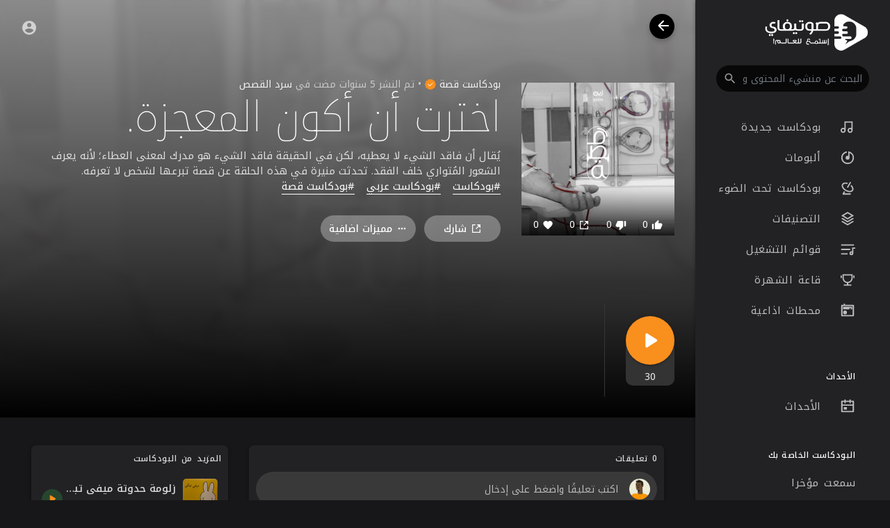

--- FILE ---
content_type: text/html; charset=utf-8
request_url: https://www.google.com/recaptcha/api2/anchor?ar=1&k=6LeK8eMUAAAAAB9vvlQPn6DQTrKtPUIgfuB4Dkpa&co=aHR0cHM6Ly9zYXd0aWZ5LmNvbTo0NDM.&hl=en&v=PoyoqOPhxBO7pBk68S4YbpHZ&size=normal&anchor-ms=20000&execute-ms=30000&cb=opa2n4odsu8k
body_size: 49530
content:
<!DOCTYPE HTML><html dir="ltr" lang="en"><head><meta http-equiv="Content-Type" content="text/html; charset=UTF-8">
<meta http-equiv="X-UA-Compatible" content="IE=edge">
<title>reCAPTCHA</title>
<style type="text/css">
/* cyrillic-ext */
@font-face {
  font-family: 'Roboto';
  font-style: normal;
  font-weight: 400;
  font-stretch: 100%;
  src: url(//fonts.gstatic.com/s/roboto/v48/KFO7CnqEu92Fr1ME7kSn66aGLdTylUAMa3GUBHMdazTgWw.woff2) format('woff2');
  unicode-range: U+0460-052F, U+1C80-1C8A, U+20B4, U+2DE0-2DFF, U+A640-A69F, U+FE2E-FE2F;
}
/* cyrillic */
@font-face {
  font-family: 'Roboto';
  font-style: normal;
  font-weight: 400;
  font-stretch: 100%;
  src: url(//fonts.gstatic.com/s/roboto/v48/KFO7CnqEu92Fr1ME7kSn66aGLdTylUAMa3iUBHMdazTgWw.woff2) format('woff2');
  unicode-range: U+0301, U+0400-045F, U+0490-0491, U+04B0-04B1, U+2116;
}
/* greek-ext */
@font-face {
  font-family: 'Roboto';
  font-style: normal;
  font-weight: 400;
  font-stretch: 100%;
  src: url(//fonts.gstatic.com/s/roboto/v48/KFO7CnqEu92Fr1ME7kSn66aGLdTylUAMa3CUBHMdazTgWw.woff2) format('woff2');
  unicode-range: U+1F00-1FFF;
}
/* greek */
@font-face {
  font-family: 'Roboto';
  font-style: normal;
  font-weight: 400;
  font-stretch: 100%;
  src: url(//fonts.gstatic.com/s/roboto/v48/KFO7CnqEu92Fr1ME7kSn66aGLdTylUAMa3-UBHMdazTgWw.woff2) format('woff2');
  unicode-range: U+0370-0377, U+037A-037F, U+0384-038A, U+038C, U+038E-03A1, U+03A3-03FF;
}
/* math */
@font-face {
  font-family: 'Roboto';
  font-style: normal;
  font-weight: 400;
  font-stretch: 100%;
  src: url(//fonts.gstatic.com/s/roboto/v48/KFO7CnqEu92Fr1ME7kSn66aGLdTylUAMawCUBHMdazTgWw.woff2) format('woff2');
  unicode-range: U+0302-0303, U+0305, U+0307-0308, U+0310, U+0312, U+0315, U+031A, U+0326-0327, U+032C, U+032F-0330, U+0332-0333, U+0338, U+033A, U+0346, U+034D, U+0391-03A1, U+03A3-03A9, U+03B1-03C9, U+03D1, U+03D5-03D6, U+03F0-03F1, U+03F4-03F5, U+2016-2017, U+2034-2038, U+203C, U+2040, U+2043, U+2047, U+2050, U+2057, U+205F, U+2070-2071, U+2074-208E, U+2090-209C, U+20D0-20DC, U+20E1, U+20E5-20EF, U+2100-2112, U+2114-2115, U+2117-2121, U+2123-214F, U+2190, U+2192, U+2194-21AE, U+21B0-21E5, U+21F1-21F2, U+21F4-2211, U+2213-2214, U+2216-22FF, U+2308-230B, U+2310, U+2319, U+231C-2321, U+2336-237A, U+237C, U+2395, U+239B-23B7, U+23D0, U+23DC-23E1, U+2474-2475, U+25AF, U+25B3, U+25B7, U+25BD, U+25C1, U+25CA, U+25CC, U+25FB, U+266D-266F, U+27C0-27FF, U+2900-2AFF, U+2B0E-2B11, U+2B30-2B4C, U+2BFE, U+3030, U+FF5B, U+FF5D, U+1D400-1D7FF, U+1EE00-1EEFF;
}
/* symbols */
@font-face {
  font-family: 'Roboto';
  font-style: normal;
  font-weight: 400;
  font-stretch: 100%;
  src: url(//fonts.gstatic.com/s/roboto/v48/KFO7CnqEu92Fr1ME7kSn66aGLdTylUAMaxKUBHMdazTgWw.woff2) format('woff2');
  unicode-range: U+0001-000C, U+000E-001F, U+007F-009F, U+20DD-20E0, U+20E2-20E4, U+2150-218F, U+2190, U+2192, U+2194-2199, U+21AF, U+21E6-21F0, U+21F3, U+2218-2219, U+2299, U+22C4-22C6, U+2300-243F, U+2440-244A, U+2460-24FF, U+25A0-27BF, U+2800-28FF, U+2921-2922, U+2981, U+29BF, U+29EB, U+2B00-2BFF, U+4DC0-4DFF, U+FFF9-FFFB, U+10140-1018E, U+10190-1019C, U+101A0, U+101D0-101FD, U+102E0-102FB, U+10E60-10E7E, U+1D2C0-1D2D3, U+1D2E0-1D37F, U+1F000-1F0FF, U+1F100-1F1AD, U+1F1E6-1F1FF, U+1F30D-1F30F, U+1F315, U+1F31C, U+1F31E, U+1F320-1F32C, U+1F336, U+1F378, U+1F37D, U+1F382, U+1F393-1F39F, U+1F3A7-1F3A8, U+1F3AC-1F3AF, U+1F3C2, U+1F3C4-1F3C6, U+1F3CA-1F3CE, U+1F3D4-1F3E0, U+1F3ED, U+1F3F1-1F3F3, U+1F3F5-1F3F7, U+1F408, U+1F415, U+1F41F, U+1F426, U+1F43F, U+1F441-1F442, U+1F444, U+1F446-1F449, U+1F44C-1F44E, U+1F453, U+1F46A, U+1F47D, U+1F4A3, U+1F4B0, U+1F4B3, U+1F4B9, U+1F4BB, U+1F4BF, U+1F4C8-1F4CB, U+1F4D6, U+1F4DA, U+1F4DF, U+1F4E3-1F4E6, U+1F4EA-1F4ED, U+1F4F7, U+1F4F9-1F4FB, U+1F4FD-1F4FE, U+1F503, U+1F507-1F50B, U+1F50D, U+1F512-1F513, U+1F53E-1F54A, U+1F54F-1F5FA, U+1F610, U+1F650-1F67F, U+1F687, U+1F68D, U+1F691, U+1F694, U+1F698, U+1F6AD, U+1F6B2, U+1F6B9-1F6BA, U+1F6BC, U+1F6C6-1F6CF, U+1F6D3-1F6D7, U+1F6E0-1F6EA, U+1F6F0-1F6F3, U+1F6F7-1F6FC, U+1F700-1F7FF, U+1F800-1F80B, U+1F810-1F847, U+1F850-1F859, U+1F860-1F887, U+1F890-1F8AD, U+1F8B0-1F8BB, U+1F8C0-1F8C1, U+1F900-1F90B, U+1F93B, U+1F946, U+1F984, U+1F996, U+1F9E9, U+1FA00-1FA6F, U+1FA70-1FA7C, U+1FA80-1FA89, U+1FA8F-1FAC6, U+1FACE-1FADC, U+1FADF-1FAE9, U+1FAF0-1FAF8, U+1FB00-1FBFF;
}
/* vietnamese */
@font-face {
  font-family: 'Roboto';
  font-style: normal;
  font-weight: 400;
  font-stretch: 100%;
  src: url(//fonts.gstatic.com/s/roboto/v48/KFO7CnqEu92Fr1ME7kSn66aGLdTylUAMa3OUBHMdazTgWw.woff2) format('woff2');
  unicode-range: U+0102-0103, U+0110-0111, U+0128-0129, U+0168-0169, U+01A0-01A1, U+01AF-01B0, U+0300-0301, U+0303-0304, U+0308-0309, U+0323, U+0329, U+1EA0-1EF9, U+20AB;
}
/* latin-ext */
@font-face {
  font-family: 'Roboto';
  font-style: normal;
  font-weight: 400;
  font-stretch: 100%;
  src: url(//fonts.gstatic.com/s/roboto/v48/KFO7CnqEu92Fr1ME7kSn66aGLdTylUAMa3KUBHMdazTgWw.woff2) format('woff2');
  unicode-range: U+0100-02BA, U+02BD-02C5, U+02C7-02CC, U+02CE-02D7, U+02DD-02FF, U+0304, U+0308, U+0329, U+1D00-1DBF, U+1E00-1E9F, U+1EF2-1EFF, U+2020, U+20A0-20AB, U+20AD-20C0, U+2113, U+2C60-2C7F, U+A720-A7FF;
}
/* latin */
@font-face {
  font-family: 'Roboto';
  font-style: normal;
  font-weight: 400;
  font-stretch: 100%;
  src: url(//fonts.gstatic.com/s/roboto/v48/KFO7CnqEu92Fr1ME7kSn66aGLdTylUAMa3yUBHMdazQ.woff2) format('woff2');
  unicode-range: U+0000-00FF, U+0131, U+0152-0153, U+02BB-02BC, U+02C6, U+02DA, U+02DC, U+0304, U+0308, U+0329, U+2000-206F, U+20AC, U+2122, U+2191, U+2193, U+2212, U+2215, U+FEFF, U+FFFD;
}
/* cyrillic-ext */
@font-face {
  font-family: 'Roboto';
  font-style: normal;
  font-weight: 500;
  font-stretch: 100%;
  src: url(//fonts.gstatic.com/s/roboto/v48/KFO7CnqEu92Fr1ME7kSn66aGLdTylUAMa3GUBHMdazTgWw.woff2) format('woff2');
  unicode-range: U+0460-052F, U+1C80-1C8A, U+20B4, U+2DE0-2DFF, U+A640-A69F, U+FE2E-FE2F;
}
/* cyrillic */
@font-face {
  font-family: 'Roboto';
  font-style: normal;
  font-weight: 500;
  font-stretch: 100%;
  src: url(//fonts.gstatic.com/s/roboto/v48/KFO7CnqEu92Fr1ME7kSn66aGLdTylUAMa3iUBHMdazTgWw.woff2) format('woff2');
  unicode-range: U+0301, U+0400-045F, U+0490-0491, U+04B0-04B1, U+2116;
}
/* greek-ext */
@font-face {
  font-family: 'Roboto';
  font-style: normal;
  font-weight: 500;
  font-stretch: 100%;
  src: url(//fonts.gstatic.com/s/roboto/v48/KFO7CnqEu92Fr1ME7kSn66aGLdTylUAMa3CUBHMdazTgWw.woff2) format('woff2');
  unicode-range: U+1F00-1FFF;
}
/* greek */
@font-face {
  font-family: 'Roboto';
  font-style: normal;
  font-weight: 500;
  font-stretch: 100%;
  src: url(//fonts.gstatic.com/s/roboto/v48/KFO7CnqEu92Fr1ME7kSn66aGLdTylUAMa3-UBHMdazTgWw.woff2) format('woff2');
  unicode-range: U+0370-0377, U+037A-037F, U+0384-038A, U+038C, U+038E-03A1, U+03A3-03FF;
}
/* math */
@font-face {
  font-family: 'Roboto';
  font-style: normal;
  font-weight: 500;
  font-stretch: 100%;
  src: url(//fonts.gstatic.com/s/roboto/v48/KFO7CnqEu92Fr1ME7kSn66aGLdTylUAMawCUBHMdazTgWw.woff2) format('woff2');
  unicode-range: U+0302-0303, U+0305, U+0307-0308, U+0310, U+0312, U+0315, U+031A, U+0326-0327, U+032C, U+032F-0330, U+0332-0333, U+0338, U+033A, U+0346, U+034D, U+0391-03A1, U+03A3-03A9, U+03B1-03C9, U+03D1, U+03D5-03D6, U+03F0-03F1, U+03F4-03F5, U+2016-2017, U+2034-2038, U+203C, U+2040, U+2043, U+2047, U+2050, U+2057, U+205F, U+2070-2071, U+2074-208E, U+2090-209C, U+20D0-20DC, U+20E1, U+20E5-20EF, U+2100-2112, U+2114-2115, U+2117-2121, U+2123-214F, U+2190, U+2192, U+2194-21AE, U+21B0-21E5, U+21F1-21F2, U+21F4-2211, U+2213-2214, U+2216-22FF, U+2308-230B, U+2310, U+2319, U+231C-2321, U+2336-237A, U+237C, U+2395, U+239B-23B7, U+23D0, U+23DC-23E1, U+2474-2475, U+25AF, U+25B3, U+25B7, U+25BD, U+25C1, U+25CA, U+25CC, U+25FB, U+266D-266F, U+27C0-27FF, U+2900-2AFF, U+2B0E-2B11, U+2B30-2B4C, U+2BFE, U+3030, U+FF5B, U+FF5D, U+1D400-1D7FF, U+1EE00-1EEFF;
}
/* symbols */
@font-face {
  font-family: 'Roboto';
  font-style: normal;
  font-weight: 500;
  font-stretch: 100%;
  src: url(//fonts.gstatic.com/s/roboto/v48/KFO7CnqEu92Fr1ME7kSn66aGLdTylUAMaxKUBHMdazTgWw.woff2) format('woff2');
  unicode-range: U+0001-000C, U+000E-001F, U+007F-009F, U+20DD-20E0, U+20E2-20E4, U+2150-218F, U+2190, U+2192, U+2194-2199, U+21AF, U+21E6-21F0, U+21F3, U+2218-2219, U+2299, U+22C4-22C6, U+2300-243F, U+2440-244A, U+2460-24FF, U+25A0-27BF, U+2800-28FF, U+2921-2922, U+2981, U+29BF, U+29EB, U+2B00-2BFF, U+4DC0-4DFF, U+FFF9-FFFB, U+10140-1018E, U+10190-1019C, U+101A0, U+101D0-101FD, U+102E0-102FB, U+10E60-10E7E, U+1D2C0-1D2D3, U+1D2E0-1D37F, U+1F000-1F0FF, U+1F100-1F1AD, U+1F1E6-1F1FF, U+1F30D-1F30F, U+1F315, U+1F31C, U+1F31E, U+1F320-1F32C, U+1F336, U+1F378, U+1F37D, U+1F382, U+1F393-1F39F, U+1F3A7-1F3A8, U+1F3AC-1F3AF, U+1F3C2, U+1F3C4-1F3C6, U+1F3CA-1F3CE, U+1F3D4-1F3E0, U+1F3ED, U+1F3F1-1F3F3, U+1F3F5-1F3F7, U+1F408, U+1F415, U+1F41F, U+1F426, U+1F43F, U+1F441-1F442, U+1F444, U+1F446-1F449, U+1F44C-1F44E, U+1F453, U+1F46A, U+1F47D, U+1F4A3, U+1F4B0, U+1F4B3, U+1F4B9, U+1F4BB, U+1F4BF, U+1F4C8-1F4CB, U+1F4D6, U+1F4DA, U+1F4DF, U+1F4E3-1F4E6, U+1F4EA-1F4ED, U+1F4F7, U+1F4F9-1F4FB, U+1F4FD-1F4FE, U+1F503, U+1F507-1F50B, U+1F50D, U+1F512-1F513, U+1F53E-1F54A, U+1F54F-1F5FA, U+1F610, U+1F650-1F67F, U+1F687, U+1F68D, U+1F691, U+1F694, U+1F698, U+1F6AD, U+1F6B2, U+1F6B9-1F6BA, U+1F6BC, U+1F6C6-1F6CF, U+1F6D3-1F6D7, U+1F6E0-1F6EA, U+1F6F0-1F6F3, U+1F6F7-1F6FC, U+1F700-1F7FF, U+1F800-1F80B, U+1F810-1F847, U+1F850-1F859, U+1F860-1F887, U+1F890-1F8AD, U+1F8B0-1F8BB, U+1F8C0-1F8C1, U+1F900-1F90B, U+1F93B, U+1F946, U+1F984, U+1F996, U+1F9E9, U+1FA00-1FA6F, U+1FA70-1FA7C, U+1FA80-1FA89, U+1FA8F-1FAC6, U+1FACE-1FADC, U+1FADF-1FAE9, U+1FAF0-1FAF8, U+1FB00-1FBFF;
}
/* vietnamese */
@font-face {
  font-family: 'Roboto';
  font-style: normal;
  font-weight: 500;
  font-stretch: 100%;
  src: url(//fonts.gstatic.com/s/roboto/v48/KFO7CnqEu92Fr1ME7kSn66aGLdTylUAMa3OUBHMdazTgWw.woff2) format('woff2');
  unicode-range: U+0102-0103, U+0110-0111, U+0128-0129, U+0168-0169, U+01A0-01A1, U+01AF-01B0, U+0300-0301, U+0303-0304, U+0308-0309, U+0323, U+0329, U+1EA0-1EF9, U+20AB;
}
/* latin-ext */
@font-face {
  font-family: 'Roboto';
  font-style: normal;
  font-weight: 500;
  font-stretch: 100%;
  src: url(//fonts.gstatic.com/s/roboto/v48/KFO7CnqEu92Fr1ME7kSn66aGLdTylUAMa3KUBHMdazTgWw.woff2) format('woff2');
  unicode-range: U+0100-02BA, U+02BD-02C5, U+02C7-02CC, U+02CE-02D7, U+02DD-02FF, U+0304, U+0308, U+0329, U+1D00-1DBF, U+1E00-1E9F, U+1EF2-1EFF, U+2020, U+20A0-20AB, U+20AD-20C0, U+2113, U+2C60-2C7F, U+A720-A7FF;
}
/* latin */
@font-face {
  font-family: 'Roboto';
  font-style: normal;
  font-weight: 500;
  font-stretch: 100%;
  src: url(//fonts.gstatic.com/s/roboto/v48/KFO7CnqEu92Fr1ME7kSn66aGLdTylUAMa3yUBHMdazQ.woff2) format('woff2');
  unicode-range: U+0000-00FF, U+0131, U+0152-0153, U+02BB-02BC, U+02C6, U+02DA, U+02DC, U+0304, U+0308, U+0329, U+2000-206F, U+20AC, U+2122, U+2191, U+2193, U+2212, U+2215, U+FEFF, U+FFFD;
}
/* cyrillic-ext */
@font-face {
  font-family: 'Roboto';
  font-style: normal;
  font-weight: 900;
  font-stretch: 100%;
  src: url(//fonts.gstatic.com/s/roboto/v48/KFO7CnqEu92Fr1ME7kSn66aGLdTylUAMa3GUBHMdazTgWw.woff2) format('woff2');
  unicode-range: U+0460-052F, U+1C80-1C8A, U+20B4, U+2DE0-2DFF, U+A640-A69F, U+FE2E-FE2F;
}
/* cyrillic */
@font-face {
  font-family: 'Roboto';
  font-style: normal;
  font-weight: 900;
  font-stretch: 100%;
  src: url(//fonts.gstatic.com/s/roboto/v48/KFO7CnqEu92Fr1ME7kSn66aGLdTylUAMa3iUBHMdazTgWw.woff2) format('woff2');
  unicode-range: U+0301, U+0400-045F, U+0490-0491, U+04B0-04B1, U+2116;
}
/* greek-ext */
@font-face {
  font-family: 'Roboto';
  font-style: normal;
  font-weight: 900;
  font-stretch: 100%;
  src: url(//fonts.gstatic.com/s/roboto/v48/KFO7CnqEu92Fr1ME7kSn66aGLdTylUAMa3CUBHMdazTgWw.woff2) format('woff2');
  unicode-range: U+1F00-1FFF;
}
/* greek */
@font-face {
  font-family: 'Roboto';
  font-style: normal;
  font-weight: 900;
  font-stretch: 100%;
  src: url(//fonts.gstatic.com/s/roboto/v48/KFO7CnqEu92Fr1ME7kSn66aGLdTylUAMa3-UBHMdazTgWw.woff2) format('woff2');
  unicode-range: U+0370-0377, U+037A-037F, U+0384-038A, U+038C, U+038E-03A1, U+03A3-03FF;
}
/* math */
@font-face {
  font-family: 'Roboto';
  font-style: normal;
  font-weight: 900;
  font-stretch: 100%;
  src: url(//fonts.gstatic.com/s/roboto/v48/KFO7CnqEu92Fr1ME7kSn66aGLdTylUAMawCUBHMdazTgWw.woff2) format('woff2');
  unicode-range: U+0302-0303, U+0305, U+0307-0308, U+0310, U+0312, U+0315, U+031A, U+0326-0327, U+032C, U+032F-0330, U+0332-0333, U+0338, U+033A, U+0346, U+034D, U+0391-03A1, U+03A3-03A9, U+03B1-03C9, U+03D1, U+03D5-03D6, U+03F0-03F1, U+03F4-03F5, U+2016-2017, U+2034-2038, U+203C, U+2040, U+2043, U+2047, U+2050, U+2057, U+205F, U+2070-2071, U+2074-208E, U+2090-209C, U+20D0-20DC, U+20E1, U+20E5-20EF, U+2100-2112, U+2114-2115, U+2117-2121, U+2123-214F, U+2190, U+2192, U+2194-21AE, U+21B0-21E5, U+21F1-21F2, U+21F4-2211, U+2213-2214, U+2216-22FF, U+2308-230B, U+2310, U+2319, U+231C-2321, U+2336-237A, U+237C, U+2395, U+239B-23B7, U+23D0, U+23DC-23E1, U+2474-2475, U+25AF, U+25B3, U+25B7, U+25BD, U+25C1, U+25CA, U+25CC, U+25FB, U+266D-266F, U+27C0-27FF, U+2900-2AFF, U+2B0E-2B11, U+2B30-2B4C, U+2BFE, U+3030, U+FF5B, U+FF5D, U+1D400-1D7FF, U+1EE00-1EEFF;
}
/* symbols */
@font-face {
  font-family: 'Roboto';
  font-style: normal;
  font-weight: 900;
  font-stretch: 100%;
  src: url(//fonts.gstatic.com/s/roboto/v48/KFO7CnqEu92Fr1ME7kSn66aGLdTylUAMaxKUBHMdazTgWw.woff2) format('woff2');
  unicode-range: U+0001-000C, U+000E-001F, U+007F-009F, U+20DD-20E0, U+20E2-20E4, U+2150-218F, U+2190, U+2192, U+2194-2199, U+21AF, U+21E6-21F0, U+21F3, U+2218-2219, U+2299, U+22C4-22C6, U+2300-243F, U+2440-244A, U+2460-24FF, U+25A0-27BF, U+2800-28FF, U+2921-2922, U+2981, U+29BF, U+29EB, U+2B00-2BFF, U+4DC0-4DFF, U+FFF9-FFFB, U+10140-1018E, U+10190-1019C, U+101A0, U+101D0-101FD, U+102E0-102FB, U+10E60-10E7E, U+1D2C0-1D2D3, U+1D2E0-1D37F, U+1F000-1F0FF, U+1F100-1F1AD, U+1F1E6-1F1FF, U+1F30D-1F30F, U+1F315, U+1F31C, U+1F31E, U+1F320-1F32C, U+1F336, U+1F378, U+1F37D, U+1F382, U+1F393-1F39F, U+1F3A7-1F3A8, U+1F3AC-1F3AF, U+1F3C2, U+1F3C4-1F3C6, U+1F3CA-1F3CE, U+1F3D4-1F3E0, U+1F3ED, U+1F3F1-1F3F3, U+1F3F5-1F3F7, U+1F408, U+1F415, U+1F41F, U+1F426, U+1F43F, U+1F441-1F442, U+1F444, U+1F446-1F449, U+1F44C-1F44E, U+1F453, U+1F46A, U+1F47D, U+1F4A3, U+1F4B0, U+1F4B3, U+1F4B9, U+1F4BB, U+1F4BF, U+1F4C8-1F4CB, U+1F4D6, U+1F4DA, U+1F4DF, U+1F4E3-1F4E6, U+1F4EA-1F4ED, U+1F4F7, U+1F4F9-1F4FB, U+1F4FD-1F4FE, U+1F503, U+1F507-1F50B, U+1F50D, U+1F512-1F513, U+1F53E-1F54A, U+1F54F-1F5FA, U+1F610, U+1F650-1F67F, U+1F687, U+1F68D, U+1F691, U+1F694, U+1F698, U+1F6AD, U+1F6B2, U+1F6B9-1F6BA, U+1F6BC, U+1F6C6-1F6CF, U+1F6D3-1F6D7, U+1F6E0-1F6EA, U+1F6F0-1F6F3, U+1F6F7-1F6FC, U+1F700-1F7FF, U+1F800-1F80B, U+1F810-1F847, U+1F850-1F859, U+1F860-1F887, U+1F890-1F8AD, U+1F8B0-1F8BB, U+1F8C0-1F8C1, U+1F900-1F90B, U+1F93B, U+1F946, U+1F984, U+1F996, U+1F9E9, U+1FA00-1FA6F, U+1FA70-1FA7C, U+1FA80-1FA89, U+1FA8F-1FAC6, U+1FACE-1FADC, U+1FADF-1FAE9, U+1FAF0-1FAF8, U+1FB00-1FBFF;
}
/* vietnamese */
@font-face {
  font-family: 'Roboto';
  font-style: normal;
  font-weight: 900;
  font-stretch: 100%;
  src: url(//fonts.gstatic.com/s/roboto/v48/KFO7CnqEu92Fr1ME7kSn66aGLdTylUAMa3OUBHMdazTgWw.woff2) format('woff2');
  unicode-range: U+0102-0103, U+0110-0111, U+0128-0129, U+0168-0169, U+01A0-01A1, U+01AF-01B0, U+0300-0301, U+0303-0304, U+0308-0309, U+0323, U+0329, U+1EA0-1EF9, U+20AB;
}
/* latin-ext */
@font-face {
  font-family: 'Roboto';
  font-style: normal;
  font-weight: 900;
  font-stretch: 100%;
  src: url(//fonts.gstatic.com/s/roboto/v48/KFO7CnqEu92Fr1ME7kSn66aGLdTylUAMa3KUBHMdazTgWw.woff2) format('woff2');
  unicode-range: U+0100-02BA, U+02BD-02C5, U+02C7-02CC, U+02CE-02D7, U+02DD-02FF, U+0304, U+0308, U+0329, U+1D00-1DBF, U+1E00-1E9F, U+1EF2-1EFF, U+2020, U+20A0-20AB, U+20AD-20C0, U+2113, U+2C60-2C7F, U+A720-A7FF;
}
/* latin */
@font-face {
  font-family: 'Roboto';
  font-style: normal;
  font-weight: 900;
  font-stretch: 100%;
  src: url(//fonts.gstatic.com/s/roboto/v48/KFO7CnqEu92Fr1ME7kSn66aGLdTylUAMa3yUBHMdazQ.woff2) format('woff2');
  unicode-range: U+0000-00FF, U+0131, U+0152-0153, U+02BB-02BC, U+02C6, U+02DA, U+02DC, U+0304, U+0308, U+0329, U+2000-206F, U+20AC, U+2122, U+2191, U+2193, U+2212, U+2215, U+FEFF, U+FFFD;
}

</style>
<link rel="stylesheet" type="text/css" href="https://www.gstatic.com/recaptcha/releases/PoyoqOPhxBO7pBk68S4YbpHZ/styles__ltr.css">
<script nonce="ZYzYe7fbRGkMfCFvn3rSjQ" type="text/javascript">window['__recaptcha_api'] = 'https://www.google.com/recaptcha/api2/';</script>
<script type="text/javascript" src="https://www.gstatic.com/recaptcha/releases/PoyoqOPhxBO7pBk68S4YbpHZ/recaptcha__en.js" nonce="ZYzYe7fbRGkMfCFvn3rSjQ">
      
    </script></head>
<body><div id="rc-anchor-alert" class="rc-anchor-alert"></div>
<input type="hidden" id="recaptcha-token" value="[base64]">
<script type="text/javascript" nonce="ZYzYe7fbRGkMfCFvn3rSjQ">
      recaptcha.anchor.Main.init("[\x22ainput\x22,[\x22bgdata\x22,\x22\x22,\[base64]/[base64]/[base64]/[base64]/[base64]/UltsKytdPUU6KEU8MjA0OD9SW2wrK109RT4+NnwxOTI6KChFJjY0NTEyKT09NTUyOTYmJk0rMTxjLmxlbmd0aCYmKGMuY2hhckNvZGVBdChNKzEpJjY0NTEyKT09NTYzMjA/[base64]/[base64]/[base64]/[base64]/[base64]/[base64]/[base64]\x22,\[base64]\\u003d\x22,\x22InzCgGE3wqbDtGPDkcKdw5jCpVw1w7DCqjEVwp3Cr8OKwrjDtsKmDkHCgMKmFBYbwoknwr9ZwqrDsHjCrC/DukVUV8Kuw6wTfcKzwqgwXVTDvMOSPD5CNMKIw6rDpB3CuiURFH9Nw7DCqMOYUsOQw5xmwodiwoYLw51IbsKsw53Dj8OpIhLDlsO/wonCv8OnLFPCvcKLwr/CtHDDpnvDrcOGVwQrY8Ktw5VIw5nDrEPDkcOIJ8KyXxLDqG7DjsKZLcOcJEEPw7gTVsOLwo4PMcOBGDIcwq/[base64]/Dj8KcwrMbPlYGUcOlQMKHwrbCqMOXKS/DhATDl8OWJ8OAwp7DssKjYGTDs27Dnw9+wojCtcO8KsOKYzpEbX7CscKvEMOCJcKUJ2nCocKpOMKtSxLDnT/Dp8OHDsKgwqZKwo3Ci8Odw47DhgwaMF3DrWcJwpnCqsKuUMKTwpTDoynCgcKewrrDgMKdOUrCr8OYPEk2w5cpCHTCh8OXw63DlcOFKVNyw4g7w5nDuF9Ow40BdFrChQFdw5/DlGjDjAHDu8KTaiHDvcOvwpzDjsKRw50CXyAww5UbGcOXbcOECXnCqsKjwqfCo8OkIMOEwrEnHcOKwrzCtcKqw7pRG8KUUcK9QwXCq8O1wpU+wodjwq/Dn1HCnMOow7PCrwLDr8Kzwo/Dh8KPIsOxfm5Sw7/Cpjo4fsK2wrvDl8KJw4zCvMKZWcKIw6XDhsKyA8OfwqjDocKHwr3Ds34cFVclw4jCvAPCnEE+w7YLDDZHwqcgeMODwrwewo/DlsKSL8K2BXZhdWPCq8OaPx9VbsK6wrg+GcOQw53DmUQrbcKqAcO5w6bDmCvDmMO1w5pBLcObw5DDhAxtwoLCjMOCwqc6Cg9IesOgSRDCnHMLwqYow6bCsDDCijrDiMK4w4UswqPDpmTCqsK5w4HClhzDlcKLY8OSw7UVUVDChcK1QwQowqNpw7PCgsK0w6/DnMO2d8Kywrl1fjLDosOEScKqQMO0aMO7wq3CszXChMK/w5PCvVlHHFMKw4J0VwfCrMKBEXlWC2FIw5Vjw67Cn8OAPC3CkcOREnrDqsOXw7fCm1XClcK2dMKLQcKmwrdBwrk7w4/DugLCvGvCpcK3w5N7UFx3I8KFwqfDpELDncKSAi3DsUcwwobCsMO/wpgAwrXCksOdwr/DgxnDvGo0cUvCkRUSNcKXXMOtw4cIXcKwWMOzE2Qfw63CoMOYcA/CgcKhwpQ/X07DucOww45dwoszIcOdKcKMHinCmU1sFcKBw7XDhDRGTsOlEMO+w7A7TcOXwqAGI1oRwrsMNHjCucO/w6BfazLDsm9AGTvCvhstN8OxwrLClw09w6/DtsKjw5AlIMK1w4jCtsOEBMO0w5TDsx7DvTwLSsKcwo0xw4hlPMKFwoASb8KSw5rCildiIQDDnBAjGFxew5zCjUfCn8K9w5rDs19oPsOFcBjCpkvDvDDDoz/DvRnClMKqw53DpQxEwpIOOsOswp/CmELCv8OfSsOAw6rDkTU+dX/DtcO3wp7DsWgyF37DucKVScKww5UvwpvCv8KyXmPCv1bDiCvCjcKKwpDDkHBMeMOrHMOgMcKrwpZcwqLCiybDi8OZw74MPsKCYMKuRsKVcsKSw4J2w4Vpwplre8OKwpvDp8K/woZOwqDDs8ORw7ZSwq8bwrArw6/CgVJ+w7Yqw5LCv8K6wrPCghzCk1nCr1PDlTTDs8OKwr/[base64]/[base64]/CvsKEUEVwdRzDpEXDlcKaXMOPHcKpFm3DscKHZMORDMK0GsOlw6TDln/Dr0YWNsODwrLClyDDqSM1w7PDjcOgwqjCnMKhLkDDhsKkwr5/w73CjMOUw5bDmH7Di8K/wpjCuwTCp8Kbw6jDvFTDqsKzYh/CiMKTwo7Crl3Dpw7DuSw9w6t3PsKIfsO3w7bCtkTChcKyw4sLH8KUwoPDqsKwVUNowrTDhG/[base64]/CjsORbsOsNsKtw7zCs8OWER8RAG7CkMO4HcODwrJcGcO/LmXDqMOfLcKGFzrDoXvCvcO4w5HCtmDCqMKuJ8OBw5fCiBQsJADCnBUuwrzDksKJScORY8KvMsKIwqTDp3HCgcO2wqnCkcKYG1VIw6TCr8Ovw7bCsDQgYsOuw4fCgjt0worDnMKsw5XDjMO8wq7DncOjHMOpwprCpF/[base64]/w6oMwpzDmsOZfABvw4ETwqxYXMKSesKmQcOmBzBWUMKtbjrDlMOKeMKhchl/wqDDgsOtw47Co8KiHUA/[base64]/aREJQMKjZsOWcsO4wpfDrMOow5vCuXzCkQ1VXsOcCsKlc8K4NsO1w4vDvUtPwrDCq2o6wpQmw5ZewoLDssK2wqfDp3fCiU3DlMOrKjTCjgPCp8OLBVJTw4FPw4HDtcO/w754JWTCi8OCABBcD1xgHMOXw68LwoF+IW1SwrZxwqnClsOnw6PDj8OkwoluTcK/w6oFwrLDv8OWw5omQcObR3HCi8KTwq4aGsK5w7XDmcODScOFwr1+w7pvwqt2wqDDv8Ocw5Qsw6DDl13Ci1p4w6bDmmPDqg59UTXCnXPDpsKJw53CjWbDmMK2w5DCr0bDuMOFcMOTw43CvMObfxtCw5LDpMKPcGXDhmNaw5zDlSdfwqYtK1fDugk5w7wRDA/CoBnDoHTCgFFyH3oTAMOEw4xcDMKAIi3DpMO7wpzDr8OwY8OfZsKdw6fDiCTDgcOKbGQfw7rDnQvDsMKuOMOcMMOjw7XDisKnF8Kfw6bCh8OAVsOHw7/[base64]/LyRGP8OsEsOUUMKzWRbDscO4HxHClcK/A8KCwp3DsRxZUg4iw7l6dMOpwrfDlRZoAMK0Rn/DqcOiwphxw7EQAcOfDDLDuTnCiSZxw5Ilw5PDrsKrw4rCgVwpI1svaMOMA8O4CMOqw7zDkzhPwq/DmcOHdjYNZMO/WMOOwqXDv8OiAgrDq8KAw5waw7UGfg7Dr8KgY1DCoElCw6LCi8KqacKdwqbDgHEww5LDn8K4D8OEKcKYwr8pNjvCghMpNRhHwobCqBwTP8ODw5/CujvDqMO3wrcuHSXCnmTCicObwpB1SHRXwo96bUjCqB3CksODUQ0ywqHDjDwtZ3M8V3thTjzCtmJlwoAJwqlwL8OAwot9VMOWAcKrwo5Gw7gRUTN+w6zDrk5Nw5tXJMKaw4MnwofDmHXCmDIFJsOJw7ZUwrBhDsK7wq/DuQPDoSjDl8Kkw4/Dt2JPSzpswqLDqAUTw4TCgAvCplLCiGsBwrVQZ8Kqw7IvwoF4w745EMKFw6PCgsKcw6QeS1zDvsOcJAskPcKaWsOYJlzDmMO1eMKcLR9/Y8K1amTCn8O9w6HDncOqJyPDlcO7w4rDncK0JQkCwqzCoRXDgW80w6R7BsKzwqgwwr4JVMOIworCgSrCjAUjwqfCrsKFAx/ClcOvw4pzN8KqFA3Dkk/DrsOcw77DmDjDmsKxXxPCmQfDhBIzRMKIw74Nw4E6w6ozwpZzwq0CVX9sI21udsK6w47Du8KfXw3Ckk7ChcKhw59Yw67CjcKUdi/Cp3IMTsOHK8KbDh/[base64]/Cq1XCpsKYMR/ClTleEcOAQgLDmQMfY8KVw51JLS9YXMKow6hXIMKZHsOwHngBXXvCicOAS8KfQlLCkcOYM3LCtSfCuhAqw57DmHsjScOgw5PDr1IfXyw8w6vCscOzZBZsA8O/OMKTw6jCl1vDvsOdNcOrw5V7w4LCtMK6w4nDsVzDoXzDhsOGw6LCjWDCpC7CisKWw5p6w4BDwqlAd042wqPDtcKnw5AowpLDusKMDMOVwrQRGMO0w4AZHS/[base64]/ZWzDqsKAwqNKP8K8wrPDrMOnM3vCsSTClMOhE8KFwqYzwrPClMOgwoDDmMKqW8ORw5/[base64]/[base64]/wovCrcO2S3DCnMKzw7PDpwwkOkkXwpp1akrDgl4ewpbCisK2w5PDn0nCscOXcjPCnmrCiApdUAZjw7kQQcK+J8ODw6jChgfDh1DCiX1zdGBGwp4gG8KgwrRnw7E8clBAFsO1e0LDocORBAAAwoPDlTjCjWfDg2/[base64]/DusKhXMOXw6jDkMKSw5HCjghDURlpw5VgfsKVw6UuDh/DlyPCn8Oqw5/CpMKZw5rCosK4L2LDlsK9wqXCiWrCv8OCH0fCvMO+wpvDiXDCkQwhw5MdwozDicOrQHZtJWPCtsO2wqHCncOjQ8ObCsOgEMK+JsKOBsKQCiTCvBwFN8KNwoDCn8KCworCuz8Hd8KJw4fDisOjGQwswq7DmcKXBnLChSovXCTCoA4GZMKZZh3CpVFxCWTDnsKDfA/Dq3YtwrooAcOzIsOCw6DDp8OLw5xGwr/CjmPCpMKDwpXDqmANw5zDo8KewpdCwphDMcOowpQpH8ORZnERwr7CksOfw6xxwo93wrbCgcKBTcOPOcOzXsKFHMKEw4UQMwzDl0bDtsOgwqAPbMOlc8K9ACjDn8KYwrsewr/CoTbDk3zCoMKbw78Tw4wRWMK0wrTDksOBRcKJWsOzw6jDuWoZw45pcRliwpgewqwgwr87Yxo8wpvDg3c4csKiwr9vw5zCjRvCrxpFX13DpxjCp8O/wr4pwqjCvxXDscO7wqDCjMOSTh1Zwq7CisKuesOvw7zDsgjCq33CjsKTw7/DvsK5NnzDiEvCrVPDiMKAHcOccmhtV30VwqXCjQptw6DDl8KWQcOiw5jDrmduw7tbUcKzwqscFmpUDQrCm2LDn2FGRMOvw4olUsOowqIPQADCvT0Lwp7Cv8OVe8OaWcKbdsOdwpjCiMO+w4B0wpYTZcK1WhHCmUlbwqDCvhPDiyUww64/Q8Otwp9qwqrDvcOEwoQASjZVw6LCrMO+US/CrMOSacOaw7oew4Y8NcOoI8OxCcKow68IfcO3DTTChmYAWQg2w5rDumw+wqTDvcOjW8KLcsOWwpbDsMOnBUrDlsOgXX43w4bCusOJMsKcfG/DpcK5ZAbDusKxwoFlw4xKwo/[base64]/elMREsKXw5PDtcOBKMOKwq3Dii3Dmz7CkATCkWtOZcOZwoMFwpxMw6ImwoIdwoXChy/DpGRdBTVRdD7DpMONYsO8dETCrMKuw7NqMAchVcOywpsbKkMwwrlwYcKowo0SWgPCpUnCtMKRw5wSZsKEMMKRwr3Cq8KMwqhnH8KbEcOFPMKCw584csOIBykYE8OyECnDlMO6w4V/FMO5EjrDmMOLwqjDsMKKwqdEYEhfARtawonCmyVkw4dAZSLDninDusOWAcKBw6zCqh9NUxrCiybDsBjCs8OBNcOsw4rDiBjDqinDusKNNEcDT8OHOMKVQVcZJzV/wqbDuWlkwpDClsK0wrEKw57CgMKMw5M9SwgaLcOxw5vDlz9fFsOxaToBMiYdwo0pPsKywrzDljtCIl5iAcO7woYVwoYcwobCkcOSw7Aia8O2bMKYNRHDrMOWw7YsYcKZCiV6QsO/dDDDtQYBw6RAF8O5GcOUwrx/SBcjccK6B1PDkD5eTSDDin7DtxwwbcK8w6LDrsKcdig2wrk5w6YVwrIOZ00kwpNrw5PCjXnCkcOyJVYIS8KQMBMAwrULWlcaCCE/[base64]/w5YawqYkLjNmYCXDs8KZw7ZjZ2XDj8KgWMKuw7/DhMO1QMKhWjrDkkDDqwQpwrbCgcO0dSrCr8KAScKfw4QKw6/DqAc0wrRabEUowrjDgkzCisOeHcOyw4zDm8Kfw53CjUDDgcKkfcKtwpgnwqDCl8KGw6zCicOxXsO5ZDp7ZcKcdjHDqCrCosK8O8O2w6LDp8OEMVxpwo3DicOVw7c2w7rCo0bDmsO0w5bDtsOzw5vCrsOSw4c0ASNUPQTDgXQow6ELwqZ/D1BwYFHDkMO1w7XCvnHCksOIMgPCtzPCj8KdL8KjIWzCgcOHJcKcwoBbKFNTJMK+wr1ew5LChhhwwovCgMK/KcKXwosdw6koJsKIJy/ClMKcD8KxIwlRwrPDtsOrc8KVw6pjwqp4dgRxw5XDu20mPMKCOMKNU3d+w65Ow6rCm8OCLMOvw6dsZMOlbMKsdSNfwqfCocKZLsKrPcKmd8OXZMO8bsOoGkEnEcKbwqQPw53CmsKaw7xrDh/CpMO2w4nCrD94PT8RwpLCtkoow7XDtUPDvMKOwqMYdCfDqsKgKy7DjsObDxTDkBnCgmRsccKtw7nDu8KqwoBuD8K/RcKTwrgXw5HDmU51YcOBUcOIVC8Rw7/DpVZowpI7JMK1cMOSNWTDmk0lE8OlwqPClD/[base64]/CuMK4w6TDpj7CiCTCn1/Dh2zCoTvCvsO9wo/Cq0LCoWVxTcKkwqbCszLDt1/Dt2gcw6BRwp3DtcKVwp7CthZxT8OGw5XCgsKXW8Ozw5rDpsKSwpPDhDoIw4QWwohDw5MBw7HCqDM3w4ovBEXChsOfFDHDtFfDvsOVLMOxw4VAw7dCOMOuwrHDlcOFEEHCizksQn/DjQBswrk8w4PDr28gBF3CiGQmRMKBVWV1w6NTTRJSwoHCkcKOAHE6w75pwodCwroJOMOnXcOow6vChcODwp7Cr8OiwrtnwpjCoA9gwpTDqT/Ck8KQPxnCoDPDqMOHCsOWISMzw5QEw4Z/B3HDiS4/[base64]/ClsK/woBVFmoxfsOWw4HDvCzDt8OawrUOZzXCg0V0w4cKwrsQFMOrdyLDsm/Cq8OCwpR9wp1yOyrCrcKeRkTDp8Oqw5TCk8K9ewF5EcKSwoDDr2FKVBY4wpM6N2rDil/CjjpRfcOvw6Afw5/CiW7DjXDDoD/Di2zCoifDj8KTDcKWaQIRw5UZM2tjwogFw6cKKcKhKgwyR14kQBcwwrbDl0jCigHDjsO+w6x8wrxiw7rCncObw6tZYsO1wqvDucOhOyLChUjDocKMwr4uwqUBw5s2KlXCgXJJw4kdcz/CmMKnBcO4fkXCq0YYIcOIw50RM31GP8KEw4jDnQcXwpHClcKgw73DmsORPzxefcK+wonCkMO6cgrCo8Ohw6PCmgbCqcOYw6HCuMKLwpASPjzCnsKGRMK8eiXCp8KbwrfCrC4KwrvDpEs/wqbCggUYwqnClcKHwolaw5U1wq7DrcKDZMOtwrfDtylBw7slwrNww6jDsMK8w7Uxw4BjFMOCJj/DmHHDh8O+wr8Zw7cbw78ew74NbSh/EsKROsKrwpkLFnjDsQfDtcOgYVgVI8KeGl54w6gzw5nDrcO5w5PCucKpBMKFTsOqDC3Di8KAdMKew67Cn8O0PcOZwoPChGDDlXnDjjrDihFuPcOoGcOkWhzDnsKCO20Fw4zCoCDCu08zwq/CuMK/w7MmwoLClsO5IsKXPsODJ8OZwqIIYSHCvCx2fw7DosOndQMoDsKdwoQJwo44TcKiw75iw5tpwpIQcMOHPcKgw51ncCl7wo5qwpHCq8KuO8O8bT7ChcOJw5l2w47DksKae8OMw4zDosOowqggw6zDtcO0FFbDoXMlwq7DhcOlWnEzN8OoWG/CtcKlwo5Ew4fDqsOBwqgqwrLDlVtyw5UzwrwZwqhJZDLCpzrClD/Ckw/CgMOyNBHChkMSPcOZeALCqMOiw6YvHSc4d1ZZHMOAwqPClsO8HSvDmRAiSWoQWSHCliddBXUkQAsBYMKLKFvDisOpNMKhwqbDosK/WksdUzbCosOtV8KBwqTDg23Dsh7Du8O8wqzCvx1URsK/[base64]/w4zCpXgewrxWwoRYwqMkwo5xw4I4csKYwozDkBbCp8O6EcORPMKbwqPClDUhVi1zeMKcw43Cs8ONA8KLwqJtwrEFJyxcwpvDmXQHw7/CtSxRw6jCl2d6w4ISw57DigwFwrlYw6zCocKpIXPDmihRfsO1Y8KQwoPCl8OqTgIeFMOQw6LCuA/DoMK4w7PCq8OOV8KzHzM1SwQnw4fCuFtkw5nCmcKqwqhkwr05wrfCqQXCq8ONX8KNwotPc3skFMOvwrMlw63ChsOZw51JIsK3FcO/Z3DDgsKCw7bCmCvDpMKUOsOXbcOdKWVveDojwqhQw4Nmw7LDvTjCgRw0LMOYdjbCqV8SWsKxw53CnhtqwpfCgkRrVULDgXfDtgxnw5RPLsKeYR56w6YuLi03wqjCshDChsOJw5RFc8OCCsOQT8Kaw6MtWMK3w6jDocKjT8Kiw6fCtsOJOW7CmsKYw5Q3OHLCnD/[base64]/KMOdFw/DqgFQAsOuw68zMsO2wo8YPcKtwpdLwp50T8O4wpDDgMOeTAdywqfDuMKPLWrDnx/CqcKTUhnDgWpQAnhqwrnCgFPDgyHDljUUB1LDojTCnElKZhIbw6vDtcO/Z0DDgEtMFxAyVMOfwqrDo3hOw7EOwqQEw7Erw6HCr8KkEzHDkMOHwoxuwp7Dr1UJw4BRBnAsSHDCiEHCkHwaw4oHWcOFAiQMw4vCgcOIw4nDgDkPVcOnw7UQbkkTw7vCscKWwo7CmcOlw57CicKiw4bDt8KEeFVDwo/Dix1XKi/DssOuEcK+w7zDvcKlwrh4wpHCg8OvwqXCq8K8XVTCjxMswozDrU7DtVjDucOMw6cyacKlSMKRBGbCnhU7w4HCj8KywrIkw7vCj8Kpwp3DshAXKMOPwpzCsMKMw4x9fcOaUzfCrsOBIwTDv8OSdsK2dXJSfCx1w74/cWR3UcOBU8Osw6PDtcK2woVWccK+EsKlAyIMIcKQw7HDn2PDvWfDoV/CgnxAIsKqScOAwoFCw5Aiw6xGMDzCn8KFeRPDocKHdMK7wp12w6Z7DMKFw5zCssOzw5bDmhfCkcKkw6fCl8KNXzrCnk0xcsOtwpfDgcKxwpgqPwgiKQPCtiJrwpbCjVkSw4DCtcO0wqLCu8OGwrLDq3jDsMO9w5vDgW7CtgLCgcKwDxB1wo1mQ0jCucO7w67Cmm/DhFfDlMOjOiZvwog6w6U5aQ4MSXQIdh5dEsK2NMO8EcKBw5TCuDDCusOzw79QMBp9P3/[base64]/DkWMJw6d3SsOvwplWHsOZw5vCh8Ogw7QPwpDDmMKQVsK2w5V2wpjCqjUIIsObw4UPw6PCtybDk2nDtC8VwrVUSlPCmmjDiy47wpTDu8OiXixHw7ZKCEbDh8Ovw4LDhC/[base64]/DnDEbcsOIw6jCu8Ozw5vDrsORw4haw6zDpcKawrhNw5fDmcONwo7CqMOvWBA2w4jCksOMw5DDiT0iZAZtw6HDmcO/MkrDgFHDlcO3TUfCg8OcX8KZwrzCpMOKw7rCmsOTwqFew5Bnwod8w5/DpHHCk2nDoF7DqsKRw7vDpxZ+wrZvQsKRBMKiOcOawpzDiMKnVsKywoVqNFREI8OgKMOEw4hYwp1BY8OmwpwnTHZ+w5BpBcKywp0swobDs0lCPxXDq8Kyw7LCpMO0ChjCvMOEwq01wpcFw6xwKcOYXjRFYMO9NsK2I8O0cA/CikBnw5XDnFkMwpJ2wrccwqDCh0o5AMOAwpTDiGYfw6HChXrCv8KXOlPDm8OJGUd9fXZLLMOWwqXDt1PCh8Oyw5/DkknDnsOmcHXChAVcwok8w7tRwpHDjcOOwo4WR8KAfUzCtAnCiC7CmCbDt1UWw7vDt8KLZyc6w5BaasOvwqJ3dcOrYzt/RsOLcMOoVsO7w4PCmjnCoAspM8OJYkrDusKAwoTCvl1mwrJlLcO4O8Oxw57DgAZQwp7DiVhjw4TCjMKUwq/DpcOxwpPCggjDhC56wo/CkhbCjsK/OUBCw5DDr8KXflnCtMKDw7slCkbDpnXCscKlw6jCtwg7wovCmkHCu8Ozw7IWwoMHw53Duz8gScKPw5jDkF4jOcOdScKSPQzDpsKsUz7CrcKnw7Avw4MeYATCqsOYw7U4cMOrwrkJScOmZ8ONOMOODTBCw7w7wodGw7bClFbDmU3DocOZwrvDq8OiEcKNw5LDpQ/Dl8KfAsORFkdoDHkfJMOAwpzCsgAbw5HCrFDCiCPChx1Xwp/DlcKBwrlILSgGw7DDjQLCjsKJFx8Dw4FqPMKHw5trw7Eiw4jDpxLCk1xfwoY1wpMXwpbDisOiwpbClMKGw6IFasKUw6rDi33DgsOLDQDCmVjCpsK+BgjCi8O6VGnDk8KuwrERIXkBwr/DgzM9ccOFCsOXw5zCu2DCjsOnVcKxwprDpBMkHBXCkljDv8KBwooBwpbCsMOaw6HCrQDDqMOfw5HCjUR0wqvDoTfCkMKsIQVOIjLDn8KPSD/DvMOQwrJ1w5TCuEgow4xowqTCsD7CpsK8w4TCn8OOWsOhH8OpesOyF8OGw41tFMKsw6bDkz84WsOaYMOebsKJP8OdBSDCp8K6wp0nXgPDkg3DlcOQw5XCtDoIw75SwofDhkTCuHhewqHDgMKew6nDvRl4w6hYC8K0KMOGwqF/SMKeHF0ewpHCpzvDmsKYwqMMMcKqAQMmwoQGwocOGR7CpSg4w7AGw40Nw73DumvCultBw5XCji0nCFLCp1tOwqbCpELDp3HDjsKdWnQtwpHCmkTDoirDr8K2w5XCscKawrBPwrRHER7Dvj4/w5rCgsOwDMKWwoPDhcKEwr4OAMOABcKnwql0w6QkUhI6QxLCjMKcw7rDpUPCrWTDrEbDtk09UnE8cR3CkcKIcU4Ew7DCv8Oiwp5dOsOlwo5JUwzCjB8pw4vCvMOpw6LDrnUBeB3CrFt6wqsjN8OAwrnCqwvDksO1w5UJw6Aiw4Bpw4oww6/DssOkwqXCkcOCKMK5w79Ow47CoH4AbMOkH8KOw7rDssKSwobDg8KrQ8KYw6rCgR9CwqV5wo5TZQjDrF/DnzhheSorw55RIMOiHsKtw7RtH8KPK8ONWQUJw6vCoMKFw5rDrmDDowvDkk1ew6BWw4ZHwrjCvA96wpzCvSwLHcKXwpNZwozCt8K/w6I3wpAABcK1BGfDhW0LMMKELx4FwozCvsO4YMOSP2c8w7RWbsKVKcKbw4lOw7/CtcOAXCoEwrcBwqbCv1LCnsO6bsK5LTfDtcOYwqlew7hCw7TDmH/CnRR3w51ECSPDnxtUH8ODwpTDoFcHw4DCtMO2aHkGw5jCmMO/w4PDi8OkUy1Ywo4RwrfCqiRiQRbDnUDCh8OEwrDCtAdUI8KaWcOCwpvDhkjCtEPCr8KUC34+w5loP2zDg8OrdMOtw6rDg1XCpcO9w6J/cXl7wp/CiMOaw7MVw6PDk13DgQHDuUsYw7jDj8K/wozClsK+w6rDuiU2w7xsfsK6EDfCtAbDuBccwogMe0gQEcOvwo4NAX0mTUbCqTvCosKuA8K2T07DsTg3w7pUw4rClnJDwoxPegfDm8Kpwqxsw7PCqsOle1IgwonDrcOaw7NQMcOYw6tew4bCusOZwrY9w79Hw5/ChsOJKQDDlzzCrMOufGQKwp5JDXXDscK0JsKgw4lhw6V1w6HDl8Ktw7RJwqjDusOFw5jCjmtaEAnCpcK2w6vDt1ZCw6NvwrXCtVt/wpPClQnDvsKRw4JWw7/DlsOCwpsicMOeAcORwoLDjMO3wrRnf286wpJyw7/CrDrCphUnYR4kGnzCqMKJf8K3woFeCMOVe8OFSy5gfMO4MDcuwrBAw6M8TcK3dcO+wobCg1nCpQNANMK2wrPDrDMhYcKAIsOpcGUUw7/[base64]/ClsKlw5EAbSTDtsO/wrfCvcKNwr1DwrXDixMNUWjDgEvCpVcrf3/DpRQ3wo7CpFM8HcOgMWNKfMOcwrfDo8Oow5fDqFsbQMK6CMKWPcO7w64wI8K4OsK5woLDu2HCp8OOwqQIwoXDrxFECGbCr8Otwpw+Onc7w4ZRwqs+UMK5w6LCnn4ww6VFKxDDv8Kxw5cew7bDtMKiacK/[base64]/w73CscKUwoRECsKpQcOQw5vCmiJvAMKCw6PDtMKCwpERwo/DmScXfsKvdUAOEMOnw6MQBMO5YcOTHXjCpHNBGsKbVDTDgcO2IgTCkcK0wqHDsMKLEsO4wq/Dh1fCmsOMw57DsT3Dj0TCj8ObFMKRw4g/[base64]/Ds8KyAyw6wpHDsXs+wq8VAnoZIlNXw5nDjMOnwpDDgsKZwpZKw5U1axUhwqZFKCDCjcKewo/DpsOLw6DCr1rDjmAAw6fCkcOoGcOWVwbDnX7Dp0vDuMKce0RSb0HCmAbDi8OwwoM2Q2J2wqXDmzoHM3zCv2LChhUNE2HCn8O6UcO2eylKwow0GMK1w6AHbX02GcOYw5TCpsKKIiF4w5/Dl8KFFFENXcOFCcOQfiDDlUstwpvDm8KrwpYbLSrDg8K2OsKoLmfCjQ/CjcKoajJGGzrCmsK5wrUmwqwiIcKleMO7worCuMOKRmtIwp5rXsOqJsKbw6nCrHBnbMK1wp1MRx5eV8KCw4bCr2fDlcOOw5PDgcKbw4rCjsKLBsKaQSwheRHDvsK6w5wMMMOFw4/CqmPCmsOMw7jCj8KUwrPCrMK+w6fCi8O7woEMw7B2wrXClcKhJ3vDssOGJDN2w4gTADpMw4zDgErCpE/DmsOswpYoRGPCgj9ow5PCuXnDu8KtSsKJV8KDQhPCqcKrUHHDh3A1ZMK9SMOYw6I/w4EdAS5iwrFYw7ExfcORO8K7wpVWGsO2w4nCjMKhJE10wqR0w6HDjBVgw4jDk8KuC3XDosKkw5owEcOYPsKdwofDqcO+DsOOSwhxwrYrPcKJXMK0w4/[base64]/DjMOBwrLCqDTCk8OcCyzCrXw2FU9hwoPDhMOcLsKkPcKhMU3DhcKgw7URbMKOOE1ed8KrFsKSExjDg33CncKewqnDocKuD8OkwobCr8Opw6jDuhYsw6MDw70LHHEsZSFjwrrDrVTCgHnCiCbDpjPDo0XDkDbDlcOyw5sca27Comp/[base64]/K8KuB8O7MMK7wrsXwrXCvSN9w7NWwoNTwptxZ3R3wogCTFUqG8KAe8O9Mncmw4TDqsO1w5XDhRETUcOBUjzCnsO/[base64]/[base64]/DrlvDocKzw4kGBFLDrg3DtMKtecO+WsOoTMKDVC/[base64]/DqcKlFiLDszDDs0nCrA7CnMKsw6sww4TCsAd/fHDCkMOJbMKxw6xrMB3Co8KCOAFGwp8ELwQKN2Rtw7XCvMOqw5VYworCucKeBsO/NMO9Cg/Dp8OsO8OlNsK6w5tcfnjCicO5OMKKB8Kmw7VRKQ57wrbDuXotE8KNwovDlsKGwrRcw6XChDxzAyYRdsKmLMKvw4kQwpAtVMKzYnJEwobClVnDu33CosK4w5TCmcKfwoQQw5tjEcKnw4rCj8KWb0fCsypmwp/DoV18w50oTsOYf8KQDxkvwpV5IcOkwp3CksKLK8O5AsKLwrVCSWXDjcKZZsKvXcKkBloHwqZhwqkNbsO4wozCrMOLwqhRE8KbdxYJw4wJw6XCvGfDlMKzw6Q0wqHDhMKMKcKgL8OQb0t+w6RTMwTDvsK3JRlhw5bCucKRfMOdLjzDvW/Crx86TMO4cMOmEsOTCcOsAcOJL8KHwq3ClRfDuE7Du8KTY0HCum/CusK3I8O4wrbDuMOjw4Jvw5rComULP3DClcKfw57DmQ7DksK2wrEmKsOnBcO2RsKdw7B6w43DjjXDuVvCuFPDvgTDmQ7DgcOZwq9/w5jCssOewrZjwrpTwoE9woFQwqXDssKiWi/DjT/CsCHCh8OqWsOvUMKaDsOjbsOZAMKdagV/YVXClMK4GcKDwoYnCzEsK8OuwqBzA8OqCsOUCsKZwrjDisOrwqEfZMOICH7CrCXCpEzCrG7CkRNNwpIvXHYDWsK+wo/DgULDtSsiw4jCrHnDmMOtSMKXwrJ/wrDDqcKDwpQqwqTClMKkw79zw5QswqbDlMOGwoXCvwLDgQjCp8OadRLCvsKoJsOIwqHCknjDjsK+w4x/a8KmwrNKPsOXcMO4woAwL8Kew4/DksOPWjrCmFbDvhwcwq0JW3lLBzzDtVPCk8OxAyFDw6k8wp17w7nDi8K9w5IiIMK5w6xYwrUXwqrCp0vDpHLCqsK1w7rDrUnCscOEwo/CrQzCmMOxUsKnMRnDhWrCjlzDocOHKlkYwqjDtMO6w65ZVg5ZwqDDu2PDhsKxdTzCo8O1w6DCo8KSwqrCjsK6wr0RwqTCoBvCly3Cv1XDlsKhKhLDl8KgCsKvEMO+EE5dw7zClV/DsD4Nw57CosOdwoBNEcKcOTJTEcK0wosswr/DgMO3RsKIZjZkwqLDtGXDjVQzDw/Dk8OEwolMw5BNwpHCnXnCrcOUQMONwr0gMcO4GsO2w5vDu3U7KcOcTh7Cqw/DqgIJc8Otw4DDnkoAUMKYwotgKcO0QjvCosKiM8K2asOGPXvCuMObBMK/AnkIO3LDlMKfCcKgwr9PUmZYw4MjWMKHw6/CtsOuDMOaw7VbeXzCsW3CmQ4OG8K8IMKOw67DshbCtcKRAcOBFn/[base64]/Di8KIwpYfwp9MI0pLB8Ofw6jDgjrCtHBCcwLDqsO2UMOTwrfClcKMw6/CpsKLw6bCmAkdwqNfB8KRaMOcw5/CmEwwwo0abMKMB8OEwozDhsOxwqVzGMKIwqk7J8K/[base64]/BlPDrGjDmRrDjsO2BFxNGFEpa8KRwo7Du1lfFgAwwojCnMOkPsORw5RRccODHwULaBXCjcO9AjrCpmRsWcO6wqTCrcK8GMOdD8OBDV7DtcOEwqbCh2LDtDg+UcKnw7vCrsOZwqVLwpswwp/[base64]/wqLCvcOCwqcPRivCn8KEw45Dw4fCrsOfPcOSfT9WwoDClcO3w6Fjwr7CkwjChywSa8Kwwq0/[base64]/CrcKbwp7CkMO8wo/DgwrCj8K1w5czbixqwqjCoMORw6LDjy4OOi7Cvl1BQ8K0LMOPw77DrcKHwot9wrRKNMO6e3TDinjDohrCjcOQCsOow648AMOFY8K9w6LCtcOVMMO0acKQw7XCv2A+K8KkTS/Dq13CtXLChlpxw5lSCw/DtMOfwojDu8KWf8KHWcOjOsKNJMKeR3ljw6NeX0QFw5/CgsODECrDiMKSCMO2wpA3wpY2H8O9wqnDosO9B8O1HDzDtMKtBAJrRWXCmXoqw7Ewwp3DoMK8YMKjZMKkwptNwr0XW31NHSrDvsOjwoHDpMKsQEBgUMOUHz4tw4ZwPG5+GcOpQcOJOSzDsj3Ci3BhwrDCuUjDoynCm1tcw7t+fjVCL8K8Y8KtNG1kISEAE8Orwq/DjATDjsOLw5XDjnHCtMKywpAzG1jClMK6DMKwU2tzw5FjwojCmsKfwoXCrcKww6YJUcOIw587d8OhHwJlbzPCmFXCkjbDh8KWwrnCt8KZwqPCiUVuMsOoYSvCvsKzwqNbEkTDpGPDnHPDtsKOwojDgMO/w5ZSNlXCnBPCol5JPMKiwq/[base64]/Co8O0UVfCgWdFGyDDg8O1ScOJw6/Ci8OqwrcXH3vDssO9w7/Ct8KPJsKxCVbCnUtnw5l1w6rCg8KZwqTCqsKoWsOnw6hpwoN6w5TCqMOCOHdFZChDwrIgw5swwr/CosOfw6PDpTbCvXfDocKSVArDisOTGMKWf8KCHcK+YH/CoMOIwqo5wrLCv0NRACvCv8KAw6UFf8KdcnPCrBzDsnRswp50aR9MwrAWYsOIGl7CtyLCisOAw5lrwp4kw5DCtnTDk8KMwotlw6x8wqBQwoNrXXnChMKPwr12HcKjR8K/wp9ZBF5GKBdeCsKsw5Ziw6XDqFUNw6TDg0YbXMKdI8KuL8KKcMKow45VGMOkw4g9wqPDpShvwr8uNcKUwrUxZRtKwqQ3DEbDlWR6wqh4N8O2w77Ct8KEP21Awo1/BTvCrDfDscKIw4VRwqUDw53DiFrDj8O9wrnDisOrIToBw7jCgX3CkcOpQwTDucObIMKawoXCnCbCs8OYB8K1HU/[base64]/DvS/CtxrDs13CjsOYEjVYdcKCVwdVwpM9wp/CrMK9NsKVM8O4PAtMw7DDvUoIJcOIw7LCt8KvE8K9w4nDo8OGQXcgJsOlH8Odw7bCi3TDlcK0VG/CtMO8ESfDmsODVTEowrobwoUmwoTCtGjDrMK6w78Yf8OtF8OMIMOOWcOyRcO4V8K6C8K6wrQdwo8zwrI1wqhhcsKOVFbCqcKHSiw/QhpwJ8OMZsKuFMKswp96W2zConnCmV3DgMOpw5x6QDPDvcKkwqDCn8OrwpvCrMOxw6J8X8K9GhALwo/[base64]/Cp8OHw6jCjsOiwp/CjBcewoM+fMKzw6ITwr1dwqzCgR/DksO0NDjCosOPW2HDssONc2chEMO9YcKWwqXCvsOAw6TDg1A6FXLDsMKKwrFOwpHDmkjCn8KPw7TCvcOZwq82wrzDjsKpQQTDiwADPSPDqXVDwo5eOg7DnDTCuMKTYj7DosKewrMRMCx7XsOYDMKpw4/CisK0wrHCtxJfFkzClsKgAMKCwoYHYnzCm8K/wrrDswM6bBfDusOeYcKCworCixZAwrNgwo/Cv8OwcsOxw4/[base64]/Z8OgwprDukgzJzXCgxTCmx1IGMKHw5nDtQrDonkyD8K1wohjw61GGHrCtUVoEMKuwofCjsK9wpx+TMOFNMK4w5lSwrwLwrzDp8KRwpUOYk3CoMKlwpUFwqwdMsORacKxw4zDuz4ldcOiXcKUw7XDisOxFiByw6/DgRrDqwnCrQ5+XlEzCyDDqsOcIiBUwqPCv1jCgk7CjMKdwobDv8KmUQLCjU/CuCVuUFPCnUDCvD7CjcOuRkrDosOzwrrCoX5yw5N6w63CgkvCrcKMHcOxw4nDmsOhw7PCng5/wrjDiyNww4bCisOvwpHDnm1iwr3Ci1/CpsKoacKKw4fCu1M5wpV4PEbCk8KDwrwgwqljf0VRw7XClmNdwrxcwqnCtxBtEjh6wr8ywofCjTk0w69NwrjDlm7DisKCNcOYw5nDtMKtX8Ouw4glH8O9wrcwwqkQw5/DssOwHG4Awq3ChsOHwqtJw67DpSXDlcKRMADClhhjwp7CisKTw5Rsw5hEQsKxXwlrEkNBK8KnBcKWwr9NWR7DvcOyRGrCoMONw5jDtMK2w5UsTsO2EMOmU8OCcBpnw6knE3zCicKew6RQw5MXX1NRwr/Dj0nDs8O7w5krwqZdQsKfG8O+wrlqwqoHwrrChSDDusKobhNEw4vCsRzCj0/[base64]/CqjfCgyITM8OVKcKWwpLDuD3DmsOFwpTCj8KPwokmJTzCsMOqN0MBd8KYwp0Tw5A8wo7CpXhnwqcCwrXCgBI7ciEaRVjCvcOzc8KdUQMRw503bcOXwqYEScOqwpY5w67Dq1cPQsKiOmFxNsOuRUbCrm7CtMOPaFHDij8CwptISz45w7jDhAPCmExTQREtw6/[base64]/d8KIXsOTOsOAwqBgwpLCiAbDtGFRQ33CqMKER2TDuTEIcz/CkW8bw5YhJMKjDUjCpzs5wrc1wrHCkifDjcOZw6VQw74nw7UTWRvDocOTwrVGRGZ9wrXChw3CiMOaBMO6ecOFwrzCjz16GC9eeivCqwbDnDvDoGzDsFQXWzpiWsKbGRXCvE/CsTXDlsOEw5HDhcOFCsKYw6clDcO/N8OXwrnChWjClTRlPsKawpVBBHdlRX8qEMOIQ3TDhcOkw7Uew6puwpRAIC/[base64]/Dvw8XMTkgw60pTsK7w5LCqsO+dkMlw5FoDMOZdknDg8KawptJOMOKa1fDrsKBH8KWAE4kC8KqHDYFIzQ1w5rCsMKDasKJwrpjOR/Cnm/CssKBZzhFwp0yCsOUETvDmMOoCyxCw4vCg8OFIUksFMK1wocLDgh6WcKPZE3Ch1rDky4iYkbDrjw8w6lbwpoUJzYfXVjDrMO9wrRHcsOFIQRLGsK4emcfw7wLwp/DrDRcWTXDqw3DncKYO8KpwqLCjkdvYMOEwpFTccOcJw3Ds00/M0MZPWzCjsOAw5TDucKHwp/DksOIX8KDakkbw6HCmmhJwokXX8OiVW/CgsOrworCncOmwpPDl8OGE8OIMcOvwpbDhnTCgMOHwqhZXhozwpvDvsOKL8OcBsKqQ8Oswq4vT1sCeVpKFVrCoRTDuArDusKdwpvCjzTDucOSUsOWYMOdFCUNwoI+G00nwpYTwq/Co8OnwodUb2fCpMOCwrvCiBjDjMKvw7gSVsOYwpo3HsOnZyDChT1EwqNzZGnDkBvCugjCmMOiN8K5K3HDh8OhwrPDiFtbw4fDjMOfwpbCosOcB8KuJwtUFcK/[base64]/DiUnCmcKeX8KIw64kwpAJwqXDjsOXw4/DpifCgsK2PMKrwrvDksKOdMKBw4cpw6Mdw5ptD8Kaw55rwq8dZ1fCqmPDpMOeS8OYwoLDr0DCjDVublLDg8O/w7TDh8Oyw6fCmcOcwqPDij7Dl1Nuwp5Fw5jDvcK0wqHDuMOVwpHCjzTDvcODMldkbA4Aw6nDvhTDs8K8acKmB8OIw5jCjMOLF8Kkw5vCtXHDgsO4TcORPhnDkHMewoNTwpx4b8OAwqDCohYTwopQETdswpzDiX/[base64]/[base64]/MsKcf8KUw4bCmS7Cn3HDuXDDj8K2YcOtScOfN8KkEsOkw4pzw7nDt8K2wqzCjcO7w57CtMO5Qjsnw4RfccO8LmnDncKuTV3Dv0QXCsK7M8K+ccK/[base64]/w4DDuAJpwqs7GcO/[base64]/DpMK+A33DgcOtOj3Chj3Dl1kKcsKSw44Lw4PDtwbClMKbwqPDuMKGRMKHwpdowoDDisOowqkFw4vChsKqNMOfw4wzBMO7Ylknw5jCmMK9w7w1KCvCuVjCoSEwQg16wp7ClcO4wonCkMKIdcKIwobDnApka8Kqw7Nsw5/[base64]/[base64]/QUTCjsKDXsKiD8O/[base64]/ChBDCsjQ5PcOtfMKLwqQkSCnDiMKgLsOdw4fCkgodw5zDisKwITh0wpw6YcKow4Jww6bDnD/[base64]/Dg1zDs1TCp8OCw4XCsw82QsO3wqoveMKPREnCpEvCqcKNwoBCwrLDjlnCl8K2WGM4w7/DjMOEbMKSHMOgwqLCiBHCv3J2Vx3Dv8K0wpjDrcK3QUTDk8OVw4jCmkQCGlvCvMOiRsKmKzDCuMOxKMOBaWzDmsOIXsKFaVDCmMKnC8Oiwq9yw69lw6XCssOGB8Onw7QMw4wPL3bCtMOzM8Kywq7CssOAwrpgw4/ClsOmekYOwrDDiMO7wp19w5zDusKxw6tPwpTCu1jDuHtKECBewpU6wo3ChlPCrz3CnnxldUkAQMOrGMOnwonCqjPDjy/[base64]/DlEfCo8K4DsKRw4JkG0wpdQBDwotZZQzDl8OSHsOocsOcVcKqwqjDjcOJd0p2Sh7Cu8OuVH/CmyLDsA4AwqQfI8OVw59zw4TCrXJBw7fDosKMwop0PcKYwqnCnlPDncKLw5NmPQc9wpXCmsOiwpjClDYuVmYfEmzCrMOoworCp8OjwpZ4wqg\\u003d\x22],null,[\x22conf\x22,null,\x226LeK8eMUAAAAAB9vvlQPn6DQTrKtPUIgfuB4Dkpa\x22,0,null,null,null,1,[21,125,63,73,95,87,41,43,42,83,102,105,109,121],[1017145,652],0,null,null,null,null,0,null,0,1,700,1,null,0,\[base64]/76lBhnEnQkZnOKMAhnM8xEZ\x22,0,1,null,null,1,null,0,0,null,null,null,0],\x22https://sawtify.com:443\x22,null,[1,1,1],null,null,null,0,3600,[\x22https://www.google.com/intl/en/policies/privacy/\x22,\x22https://www.google.com/intl/en/policies/terms/\x22],\x22ZrcFQNTwjd5zfXaLuP9jSYaoId/8bGrXUchb36IN7lA\\u003d\x22,0,0,null,1,1769049830316,0,0,[88],null,[100,40],\x22RC-_ifxAWUcFOaYLQ\x22,null,null,null,null,null,\x220dAFcWeA4wAwPUUs1mKvAmmlmMzNOZLxfAVIZiNxQSNUR5roexJNYzu-6MSh9mLqPZCsqJaTCu8F9Ed1reEFGCT0tkANK65yPG9w\x22,1769132630284]");
    </script></body></html>

--- FILE ---
content_type: text/html; charset=utf-8
request_url: https://www.google.com/recaptcha/api2/aframe
body_size: -256
content:
<!DOCTYPE HTML><html><head><meta http-equiv="content-type" content="text/html; charset=UTF-8"></head><body><script nonce="3QhO09VLRnq-B9S3txC-3w">/** Anti-fraud and anti-abuse applications only. See google.com/recaptcha */ try{var clients={'sodar':'https://pagead2.googlesyndication.com/pagead/sodar?'};window.addEventListener("message",function(a){try{if(a.source===window.parent){var b=JSON.parse(a.data);var c=clients[b['id']];if(c){var d=document.createElement('img');d.src=c+b['params']+'&rc='+(localStorage.getItem("rc::a")?sessionStorage.getItem("rc::b"):"");window.document.body.appendChild(d);sessionStorage.setItem("rc::e",parseInt(sessionStorage.getItem("rc::e")||0)+1);localStorage.setItem("rc::h",'1769046233400');}}}catch(b){}});window.parent.postMessage("_grecaptcha_ready", "*");}catch(b){}</script></body></html>